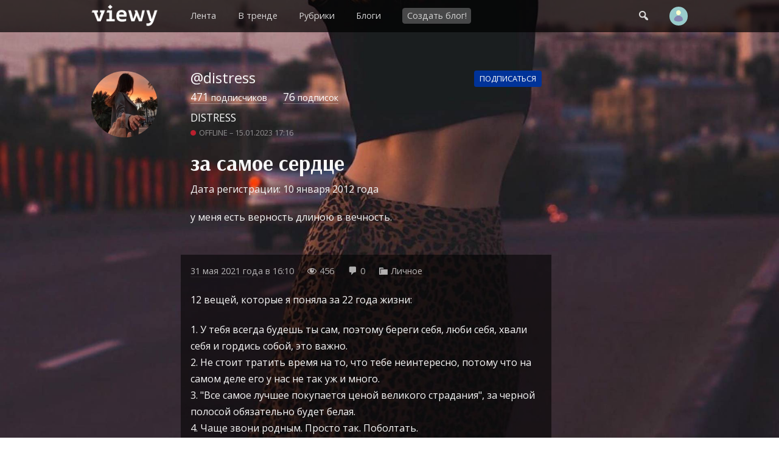

--- FILE ---
content_type: text/html; charset=UTF-8
request_url: https://viewy.ru/distress
body_size: 21570
content:
<!DOCTYPE html>
<html lang="ru" prefix="og: https://ogp.me/ns#">
<head>
<meta content="ru" http-equiv="Content-Language">
<meta content="text/html; charset=utf-8" http-equiv="Content-Type">
<meta content="width=device-width,user-scalable=no" name="viewport">
<meta content="no-cache" http-equiv="pragma">
<meta content="no-cache" http-equiv="Cache-Control">



<title>DISTRESS: за самое сердце - Viewy [стр. 1/207]</title>

<meta property="robots" content="all">
<link rel="icon" type="image/png" href="https://viewy.ru/favicon.ico">
<link rel="apple-touch-icon" type="image/x-icon" href="https://viewy.ru/favicon/favicon-144.png">
<link rel="apple-touch-icon-precomposed" href="https://viewy.ru/favicon/favicon-152.png">
<link rel="icon" type="image/png" href="https://viewy.ru/favicon/favicon-32.png" sizes="32x32">
<link rel="icon" type="image/png" href="https://viewy.ru/favicon/favicon-57.png" sizes="57x57">
<link rel="icon" type="image/png" href="https://viewy.ru/favicon/favicon-76.png" sizes="76x76">
<link rel="icon" type="image/png" href="https://viewy.ru/favicon/favicon-96.png" sizes="96x96">
<link rel="icon" type="image/png" href="https://viewy.ru/favicon/favicon-120.png" sizes="120x120">
<link rel="icon" type="image/png" href="https://viewy.ru/favicon/favicon-128.png" sizes="128x128">
<link rel="icon" type="image/png" href="https://viewy.ru/favicon/favicon-144.png" sizes="144x144">
<link rel="icon" type="image/png" href="https://viewy.ru/favicon/favicon-152.png" sizes="152x152">
<link rel="icon" type="image/png" href="https://viewy.ru/favicon/favicon-180.png" sizes="180x180">
<link rel="icon" type="image/png" href="https://viewy.ru/favicon/favicon-196.png" sizes="196x196">
<link rel="icon" type="image/png" href="https://viewy.ru/favicon/favicon-256.png" sizes="256x256">
<meta property="og:site_name" content="Viewy">
<meta property="og:url" content="https://viewy.ru/distress">
<meta property="ya:ovs:adult" content="false">
<meta property="ya:ovs:allow_embed" content="true">
<script src="https://viewy.ru/core/java/scale.js" type="text/javascript"></script>
<link href="https://viewy.ru/distress" rel="canonical">
<link href="https://viewy.ru/core/style.css" rel="stylesheet" type="text/css">
<link href="https://viewy.ru/core/_dark_cover.css?ver=distress~202601280337" rel="stylesheet" type="text/css" id="user-style">
<link href="https://viewy.ru/core/mobiles.css" rel="stylesheet" type="text/css">
<link href="https://viewy.ru/core/desktop.css" rel="stylesheet" type="text/css">
<link href="https://viewy.ru/sitemap/sitemap.xml" rel="sitemap" type="application/xml">
<!-- Yandex.Metrika counter -->
<script type="text/javascript" >
   (function(m,e,t,r,i,k,a){m[i]=m[i]||function(){(m[i].a=m[i].a||[]).push(arguments)};
   m[i].l=1*new Date();k=e.createElement(t),a=e.getElementsByTagName(t)[0],k.async=1,k.src=r,a.parentNode.insertBefore(k,a)})
   (window, document, "script", "https://mc.yandex.ru/metrika/tag.js", "ym");

   ym(55685047, "init", {
        clickmap:true,
        trackLinks:true,
        accurateTrackBounce:true
   });
</script>
<noscript><div><img src="https://mc.yandex.ru/watch/55685047" style="position:absolute; left:-9999px;" alt="" /></div></noscript>
<!-- /Yandex.Metrika counter -->
<!-- Global site tag (gtag.js) - Google Analytics -->
<script async src="https://www.googletagmanager.com/gtag/js?id=UA-152424751-1"></script>
<script>
  window.dataLayer = window.dataLayer || [];
  function gtag(){dataLayer.push(arguments);}
  gtag('js', new Date());

  gtag('config', 'UA-152424751-1');
</script>
<script src="https://viewy.ru/core/java/page.js" type="text/javascript"></script>

<meta property="title" content="за самое сердце">
<meta property="og:title" content="за самое сердце">
<meta property="twitter:title" content="за самое сердце">
<meta property="og:type" content="profile">
<meta property="profile:username" content="за самое сердце">
<meta property="og:locale" content="ru_RU">
<meta property="og:image" content="https://viewy.ru/data/avatar/102092.jpg">
<meta property="og:image:type" content="image/png">
<meta property="og:image:secure_url" content="https://viewy.ru/data/avatar/102092.jpg">
<meta property="vk:image" content="https://viewy.ru/data/avatar/102092.jpg">

<meta name="description" content="у меня есть верность длиною в вечность.">
<meta property="og:description" content="у меня есть верность длиною в вечность.">
<meta property="twitter:description" content="у меня есть верность длиною в вечность.">

<meta content="блог, личный блог, DISTRESS" name="keywords">
<link rel="alternate" type="application/rss+xml" href="https://viewy.ru/feed/distress">
</head>

<body id="main">

<div id="run" style="display: none"></div>

<div class="tone" id="tone" style="display:none;" onclick="hideblock('tone'); hideblock('search'); hideblock('user-info'); hideblock('piclist-form'); hideblock('cover-form');">
	<div class="help">Чтобы вернуться — просто нажмите в любом месте на затемненном фоне</div>
</div>
<div class="search" id="search" style="display:none;">
	<div class="margin">
		<form id="qform" action="https://viewy.ru/search/" method="get">
			<input id="q" name="q" autofocus="autofocus">
		</form>
	</div>
</div>
<div id="user-info" class="user-info" style="display:none">
	<div class="margin">
		<div class="user-menu">
			<form class="enter" method="post">
				<input class="login" name="login">
				<input class="password" name="password" type="password">
				<input value="run" type="hidden" name="go">
				<input class="run" type="submit" value="Войти">
				<a class="reg" href="https://viewy.ru/register/">Регистрация</a>
				<div class="old"><a href="https://viewy.ru/restore/">Забыли пароль?</a></div>
			</form>
		</div>
	</div>
</div>
<div id="topper" class="top" style="left: 0px; right: 0px; top: 0px">
	<div class="margin">
		<div class="padding">
			<div class="logo"><a href="https://viewy.ru"></a></div>
			<div class="busy" id="menu-tone" style="display: none" onclick="hideblock('menu-tone'); document.getElementById('menu').className = 'menu';"></div>
			<div class="menu" id="menu" style>
			<nav itemscope itemtype="http://schema.org/SiteNavigationElement">
				<ul>
					<li itemprop="name" class="view-mobile"><a itemprop="url" href="https://viewy.ru">Главная</a></li>
					<li itemprop="name" ><a itemprop="url" href="https://viewy.ru/list/">Лента</a></li>
					<li itemprop="name" ><a itemprop="url" href="https://viewy.ru/hot/">В тренде</a></li>
					<li itemprop="name" ><a itemprop="url" href="https://viewy.ru/cat/">Рубрики</a></li>
					<li itemprop="name" ><a itemprop="url" href="https://viewy.ru/blog/">Блоги</a></li>
					<hr class="view-mobile">
					<li itemprop="name" ><a itemprop="url" href="https://viewy.ru/register/"><span class="new">Создать блог!</span></a></li>
					<hr class="view-mobile">
					<li itemprop="name" class="view-mobile"><a itemprop="url" href="https://viewy.ru/support/"><span>Блог проекта</span></a></li>
					<li itemprop="name" class="view-mobile"><a itemprop="url" href="mailto:mail@viewy.ru"><span>Написать нам</span></a></li>

				</ul>
			</nav>
			</div>
			<div class="user">
				<div class="top-icon view-mobile" onclick="showblock('menu-tone'); document.getElementById('menu').className = 'menu-smart';">&#xf349;</div>
				<div class="top-icon" onclick="showblock('tone'); showblock('search'); document.getElementById('q').focus();">&#xf179;</div>
				<div class="user-pic" onclick="showblock('tone'); showblock('user-info');" ></div>
			</div>
		</div>
	</div>
</div>


<div class="content">
	<div class="margin">
		<div class="padding">
			<div class="side-left" id="sl">
				<div class="user-avatar" style="background-image: url('https://viewy.ru/data/avatar/102092.jpg');"></div>
			</div>
			<div class="side-right" id="sr">
			</div>
			<div class="user-avatar-big view-mobile">
				<div class="user-avatar" style="background-image: url('https://viewy.ru/data/avatar/102092.jpg');"></div>
				<div class="user-desc-name">DISTRESS</div>
				<div class="user-desc-follower"><span><a href="https://viewy.ru/followers/distress"><strong>471</strong> подписчиков</a></span> <span><a href="https://viewy.ru/follows/distress"><strong>76</strong> подписок</a></span></div>
			</div>
			<article class="user-desc">
					<div class="user-desc-page">@distress</div>
					<div class="user-desc-subscribe" onclick="showblock('tone'); showblock('user-info');"><span id="follow" class="follow-blank">Подписаться</span></div>

					<div class="user-desc-follower view-desktop"><span><a href="https://viewy.ru/followers/distress"><strong>471</strong> подписчиков</a></span> <span><a href="https://viewy.ru/follows/distress"><strong>76</strong> подписок</a></span></div>
					<div class="user-desc-name view-desktop">DISTRESS</div>
					<div class="view-mobile" style="height: 0.1em; clear: both;"></div>
					<div class="user-desc-active offline">OFFLINE – 15.01.2023 17:16</div>
					<h1>за самое сердце</h1>
					<div>Дата регистрации: 10 января 2012 года</div>
					<p>у меня есть верность длиною в вечность.</p>
					<div class="user-desc-link">
					</div>

			</article>
			<article id="note-69498117">
				<iframe style="display: none" src="https://viewy.ru/core/count/note.php?note=69498117"></iframe>
				<div class="highlight" onclick="href('https://viewy.ru/note/69498117', event, this);">
				<div class="data">
					<span class="view-desktop"><a href="https://viewy.ru/archive/note/2021-05-31">31 мая 2021 года</a> в</span><span class="view-mobile"><a href="https://viewy.ru/archive/note/2021-05-31">31.05.2021</a></span> 16:10					<span class="dash-right view-desktop">&#xf177;</span> <span class="view-desktop">456</span>
					<span class="dash-right view-desktop">&#xf101;</span> <span class="view-desktop">0</span>
					<span class="dash-right">&#xf318;</span> <a href="https://viewy.ru/category/private">Личное</a>
				</div>
				<div class="h1title"><a href="https://viewy.ru/note/69498117"></a></div>
				<p>12 вещей, которые я поняла за 22 года жизни:</p>
<p>1. У тебя всегда будешь ты сам, поэтому береги себя, люби себя, хвали себя и гордись собой, это важно. <br> 2. Не стоит тратить время на то, что тебе неинтересно, потому что на самом деле его у нас не так уж и много. <br> 3. "Все самое лучшее покупается ценой великого страдания", за черной полосой обязательно будет белая. <br> 4. Чаще звони родным. Просто так. Поболтать. <br> 5. Важно быть в моменте и никуда не спешить, вокруг намного больше чего-то прекрасного, чем кажется. <br> 6. Искренние желания всегда исполняются быстрее, чем что-то навязанное. <br> 7. Ты вправе поменять хоть 10 работ за год, если чувствуешь, что это не твое. <br> 8. Всегда будут люди, которые не понимают и не разделяют твои интересы, это нормально, не зацикливайся на них. <br> 9. Не нужно держать обид, научись прощать &#151; это поможет тебе быть счастливее. <br> 10. От проблем бежать бессмысленно, нужно учиться их решать. <br> 11. Сидеть и ждать &#151; не работает, работает &#151; вставать и делать. <br> 12. Без любви ничего не получится. Будь то любовь к человеку, к работе или к увлечению. Без нее нет смысла.</p>
					<div class="post-info">
						<div style="float: left;">
							<button title="Лайк" class="like" onclick="showblock('tone'); showblock('user-info'); event.stopPropagation();">&#xf529;</button>
							<button title="Дизлайк" class="dislike" onclick="showblock('tone'); showblock('user-info'); event.stopPropagation();">&#xf542;</button>
						</div>
						<div style="float: right;">
							<button title="Реблог" class="reblog" onclick="showblock('tone'); showblock('user-info'); event.stopPropagation();">&#xf515;</button>
							<button title="В избранное" class="favorite" onclick="showblock('tone'); showblock('user-info'); event.stopPropagation();">&#xf487;</button>
						</div>
						<div style="clear: both;"></div>
					</div>
				</div>
			</article>
			<article id="note-69496414">
				<iframe style="display: none" src="https://viewy.ru/core/count/note.php?note=69496414"></iframe>
				<div class="highlight" onclick="href('https://viewy.ru/note/69496414', event, this);">
				<div class="data">
					<span class="view-desktop"><a href="https://viewy.ru/archive/note/2021-04-01">01 апреля 2021 года</a> в</span><span class="view-mobile"><a href="https://viewy.ru/archive/note/2021-04-01">01.04.2021</a></span> 17:54					<span class="dash-right view-desktop">&#xf177;</span> <span class="view-desktop">450</span>
					<span class="dash-right view-desktop">&#xf101;</span> <span class="view-desktop">0</span>
					<span class="dash-right">&#xf318;</span> <a href="https://viewy.ru/category/private">Личное</a>
				</div>
				<div class="h1title"><a href="https://viewy.ru/note/69496414"></a></div>
				<p>Я уже почти месяц хожу в зал и занимаюсь, для меня это очень большое достижение! Я всегда считала, что спорт &#151; это не мое и мне проще просто перестать есть, чем начать заниматься. Но за счет того, что мое окружение немного изменилось, изменились и мои убеждения. Я очень рада, что сейчас меня окружают люди, которые мотивируют что-то делать, с которым действительно легко и просто. Мне этого очень не хватало. Да и просто по себе стала замечать какие-то внутренние изменения. Стала чаще говорить то, что думаю, писать то, что думаю (иногда конечно с трясущимися руками, но главное &#151; я начала!). Я слеплю из себя лучшую версию, чего бы мне это не стоило, потому что такое начало мне уже очень нравится. Чувствую себя свободнее, увереннее, красивее.</p>
<p>У мужа наконец решились все вопросы с работой, у меня пока в подвешенном состоянии, но без дела не сижу, минимальный заработок есть. Очень радует то, что у меня удаленка и я параллельно прохожу все возможные марафоны по интересующим меня направлениям. На этой неделе занялась поиском стажировки, так как думаю, что именно при таком раскладе есть возможность получить наглядный пример "как надо делать", согласна даже на бесплатной основе. Осталось самое "простое" &#151; найти. Скорее всего апрель на это и потрачу. Если долго мучится &#151; что-нибудь получится.</p>
<p>Собираюсь с силами, чтобы все-таки скататься домой на какие-нибудь выходные. В последний наш приезд у нас были очень семейные и домашние выходные, я ни с кем не виделась, поэтому в этот раз придется, нооо&#8230;Желания нет от слова совсем. Слишком много всего нужно будет объяснять и рассказывать людям, которые вряд ли смогут меня понять. Не хочу растрачивать внутренние ресурсы на такие встречи. Я проделала очень большую работу над собой за последние два месяца, но, к сожалению, не все способны принимать нас любыми/новыми.</p>
<p>Получился большой пост. Вот, что значит редко писать что-либо.</p>
					<div class="post-info">
						<div style="float: left;">
							<button title="Лайк" class="like" onclick="showblock('tone'); showblock('user-info'); event.stopPropagation();">&#xf529;</button>
							<button title="Дизлайк" class="dislike" onclick="showblock('tone'); showblock('user-info'); event.stopPropagation();">&#xf542;</button>
						</div>
						<div style="float: right;">
							<button title="Реблог" class="reblog" onclick="showblock('tone'); showblock('user-info'); event.stopPropagation();">&#xf515;</button>
							<button title="В избранное" class="favorite" onclick="showblock('tone'); showblock('user-info'); event.stopPropagation();">&#xf487;</button>
						</div>
						<div style="clear: both;"></div>
					</div>
				</div>
			</article>
			<article id="note-69493461">
				<iframe style="display: none" src="https://viewy.ru/core/count/note.php?note=69493461"></iframe>
				<div class="highlight" onclick="href('https://viewy.ru/note/69493461', event, this);">
				<div class="data">
					<span class="view-desktop"><a href="https://viewy.ru/archive/note/2021-01-01">01 января 2021 года</a> в</span><span class="view-mobile"><a href="https://viewy.ru/archive/note/2021-01-01">01.01.2021</a></span> 16:02					<span class="dash-right view-desktop">&#xf177;</span> <span class="view-desktop">522</span>
					<span class="dash-right view-desktop">&#xf101;</span> <span class="view-desktop">0</span>
					<span class="dash-right">&#xf318;</span> <a href="https://viewy.ru/category/private">Личное</a>
				</div>
				<div class="h1title"><a href="https://viewy.ru/note/69493461"></a></div>
				<p>Немного с опозданием врываюсь сюда, чтобы написать про планы и мечты на 2021. Но сначала немного про уже ушедший год. <br> Было сложно. Сначала построение новых отношений внутри нашей пары, потом корона, карантин, ситуация в стране, проблемы с работой, кое-какие косяки по здоровью, мои загоны по поводу окружения и новое восприятие многих вещей в целом. Но хорошо, что мы все это проходили вместе и даже стали семьей, в такой непростой год. Очень надеюсь, что дальше &#151; только лучше, а 2020 был действительно каким-то неудачным дублем. <br> <br> Что касается нового года? Что ж, хочу наконец перестать бояться. Оказывается, уже очень долгое время я завишу от людей и отчаянно пытаюсь не выделяться, не говорить лишнего, не писать лишнего, не начинать делать что-то такое, что может вызвать какое-то недоумение у других. Честно? Надоело. Пора бы уже понять, что действительно близкие люди меня поймут и поддержат, что бы я не делала. Да, мне больно осознавать, что девочки, с которыми мы уже 10 лет дружим на данный момент остаются позади меня. Я не вижу в них поддержки и понимания, не вижу в них искренней радости или наоборот, сопереживания. И наверное, чистый лист пора начинать писать без такой зацикленности на этом, хочу перестать себя винить за то, что иногда мне уже не хочется чем-то делиться с ними. Я не прекращаю их любить, просто хочу перестать быть зависимой от них и найти побольше единомышленников. <br> Хочу наконец сдвинуться с места и пытаться шагать в направлении фриланса. Пора прекращать смотреть, читать и пускать слюни на все эти идеи и начинать что-то делать, чему-то учиться(опять же, не слушая все эти "прекрати заниматься ерундой, ну и че ты там делать будешь такого, ну и зачем и ляляля"). С моим количеством заметок в телефоне, я, честно говоря, сама не понимаю, почему я еще не продаю тексты, например? Почему не пробую писать на заказ? Почему меня до сих пор нет ни на одной бирже копирайтеров? Какого знака или чуда я жду? <br> Ну и, конечно же, аспект отношений и семьи. Хочу поддерживать такую же гармонию и любовь. Почаще делать маленькие сюрпризы, выбираться куда-нибудь с друзьями. Хочу как-нибудь устроить нам спа-день. А еще, создать вместе маленькую дощечку наших желаний. Было бы здорово скататься этим летом куда-нибудь отдохнуть, так как в ушедшем году все было нерадужно в этом плане. Очень верю в силу мысли! Все визуализирую, сохраняю картиночки в пинтересте)) <br> <br> Что ж, поздравляю Вас всех с Новым 2021 годом! Пусть он будет лучше, ярче и добрее. Любите и будьте любимы.</p>
					<p class="tags">

					<a href="https://viewy.ru/tag/личное"><span>#личное</span></a>
	
					</p>
					<div class="post-info">
						<div style="float: left;">
							<button title="Лайк" class="like" onclick="showblock('tone'); showblock('user-info'); event.stopPropagation();">&#xf529;</button>
							<button title="Дизлайк" class="dislike" onclick="showblock('tone'); showblock('user-info'); event.stopPropagation();">&#xf542;</button>
						</div>
						<div style="float: right;">
							<button title="Реблог" class="reblog" onclick="showblock('tone'); showblock('user-info'); event.stopPropagation();">&#xf515;</button>
							<button title="В избранное" class="favorite" onclick="showblock('tone'); showblock('user-info'); event.stopPropagation();">&#xf487;</button>
						</div>
						<div style="clear: both;"></div>
					</div>
				</div>
			</article>
			<article id="note-69493153">
				<iframe style="display: none" src="https://viewy.ru/core/count/note.php?note=69493153"></iframe>
				<div class="highlight" onclick="href('https://viewy.ru/note/69493153', event, this);">
				<div class="data">
					<span class="view-desktop"><a href="https://viewy.ru/archive/note/2020-12-15">15 декабря 2020 года</a> в</span><span class="view-mobile"><a href="https://viewy.ru/archive/note/2020-12-15">15.12.2020</a></span> 00:24					<span class="dash-right view-desktop">&#xf177;</span> <span class="view-desktop">536</span>
					<span class="dash-right view-desktop">&#xf101;</span> <span class="view-desktop">0</span>
					<span class="dash-right">&#xf318;</span> <a href="https://viewy.ru/category/private">Личное</a>
				</div>
				<div class="h1title"><a href="https://viewy.ru/note/69493153"></a></div>
				<p>Пять лет назад я мечтала уехать из дома, как можно быстрее. Думаю, многим знакомо это чувство усталости от дома, одних и тех же улиц, людей. Кажется, что где-то там мир совсем другой: яркий, полон событий и новых эмоций. Возможно, первые полгода на новом месте так и есть, но потом, спойлер, все тоже самое. Следующие четыре с половиной года я отчаянно металась между домом и новой жизнью. Более того, метаюсь до сих пор. Почти все близкие подруги после учёбы вернулись домой и чувствуют себя прекрасно, даже думать забыли про столицу или другие города. А мы с мужем все еще не можем найти сил, чтобы вернуться, хоть и где-то в глубине души прекрасно знаем, что рано или поздно это произойдёт.</p>
<p>Взрослая жизнь наступила слишком внезапно. Все разговоры теперь про то, как бы это купить или построить квартиру, где лучше работать, как заработать денег. На выходных встретилась с подругами и вообще полвечера разговаривали про детей. А казалось бы совсем недавно думали о том, как бы это поступить и в общагу попасть. Жесть. С одной стороны интересно это все, что-то реально новое, а с другой &#151; полное ощущение того, что ты ко всему этому еще вообще не готов, и можно мне, пожалуйста, обратно в школу.</p>
					<p class="tags">

					<a href="https://viewy.ru/tag/личное"><span>#личное</span></a>
	
					</p>
					<div class="post-info">
						<div style="float: left;">
							<button title="Лайк" class="like" onclick="showblock('tone'); showblock('user-info'); event.stopPropagation();">&#xf529;</button>
							<button title="Дизлайк" class="dislike" onclick="showblock('tone'); showblock('user-info'); event.stopPropagation();">&#xf542;</button>
						</div>
						<div style="float: right;">
							<button title="Реблог" class="reblog" onclick="showblock('tone'); showblock('user-info'); event.stopPropagation();">&#xf515;</button>
							<button title="В избранное" class="favorite" onclick="showblock('tone'); showblock('user-info'); event.stopPropagation();">&#xf487;</button>
						</div>
						<div style="clear: both;"></div>
					</div>
				</div>
			</article>
			<article id="note-69492614">
				<iframe style="display: none" src="https://viewy.ru/core/count/note.php?note=69492614"></iframe>
				<div class="highlight" onclick="href('https://viewy.ru/note/69492614', event, this);">
				<div class="data">
					<span class="view-desktop"><a href="https://viewy.ru/archive/note/2020-11-24">24 ноября 2020 года</a> в</span><span class="view-mobile"><a href="https://viewy.ru/archive/note/2020-11-24">24.11.2020</a></span> 02:03					<span class="dash-right view-desktop">&#xf177;</span> <span class="view-desktop">532</span>
					<span class="dash-right view-desktop">&#xf101;</span> <span class="view-desktop">0</span>
					<span class="dash-right">&#xf318;</span> <a href="https://viewy.ru/category/private">Личное</a>
				</div>
				<div class="h1title"><a href="https://viewy.ru/note/69492614"></a></div>
				<p>Самый популярный вопрос после того, как мы сошлись: "как это, как можно снова верить такому человеку?". Для меня было так: прощение=вера. Если я простила человека, значит, соответственно, я ему верю. Просто верю. Не ищу подвоха, не провоцирую, не зарождаю в голове сомнения. Я достаточно этим всем наигралась. До расставания его телефон был моей манией, я выискивала любую удобную возможность чтобы заглянуть туда хоть одним глазком. Взгляды на девушек, новая особа женского пола в подписках, упоминания про бывших &#151; все, недовольное лицо, какие-то "прозрачные" претензии, а по итогу "все, ничего, забей!". Любая его поездка к друзьям сопровождалась моими слезами и этим жалким "со мной тебе сложно пойти погулять, зато ехать к ним проще простого". Честно, я до сих пор в шоке, как он меня вывозил тогда. Да, я не закатывала скандалы, я никогда не орала, не била посуду, но, кажется, я делала кое-что похуже &#151; постоянно все замалчивала, боясь последствий горькой правды и реальности. Конечно, он был не лучше. Телефон тогда почти всегда был под запретом, на мои вопросы о новые девушках в инсте "ой, Лиз, не начинай", уехать из дома, чтобы избежать моего кривого лица &#151; все это доверия мне не внушало. <br> Сейчас все не так, разумеется. Я ни разу не гуляла на просторах его инстаграма в поисках "новой жертвы", его телефон сейчас в свободном доступе, но мне там нечего смотреть и теперь я в этом уверенна абсолютно. Красивых девчонок и их фигуры мы спокойно обсуждаем вместе вслух, больше это никого не напрягает. Почему? Потому что он каждый день говорит мне, что я для него самая красивая и любимая. Я не пилю его по пустякам, спокойно даю ему время отдохнуть без меня, скататься к друзьям, попить пивка и все это без моих истерик и постоянных звонков "ну что ты там, ты скоро, когда тебя ждать". Удивительно, но мой мужчина возвращается домой счастливым и еще полночи признается мне в любви. Все это &#151; наша общая заслуга. Я все еще работаю над своими тараканами, я все еще учусь быть чуточку мудрее. Он продолжает меня слышать и делать все, ради нашего мирного и гармоничного союза.</p>
<p>Местами мне сложно иметь за плечами такую "историю любви", просто потому что мало кто может понять нас до конца. Но потом я вспоминаю о том, что ничего для Нас не имеет такого значения, как Наша любовь. Хотя бы потому, что она далась Нам именно таким путём.</p>
					<p class="tags">

					<a href="https://viewy.ru/tag/личное"><span>#личное</span></a>
	
					</p>
					<div class="post-info">
						<div style="float: left;">
							<button title="Лайк" class="like" onclick="showblock('tone'); showblock('user-info'); event.stopPropagation();">&#xf529;</button>
							<button title="Дизлайк" class="dislike" onclick="showblock('tone'); showblock('user-info'); event.stopPropagation();">&#xf542;</button>
						</div>
						<div style="float: right;">
							<button title="Реблог" class="reblog" onclick="showblock('tone'); showblock('user-info'); event.stopPropagation();">&#xf515;</button>
							<button title="В избранное" class="favorite" onclick="showblock('tone'); showblock('user-info'); event.stopPropagation();">&#xf487;</button>
						</div>
						<div style="clear: both;"></div>
					</div>
				</div>
			</article>
			<article id="note-69492465">
				<iframe style="display: none" src="https://viewy.ru/core/count/note.php?note=69492465"></iframe>
				<div class="highlight" onclick="href('https://viewy.ru/note/69492465', event, this);">
				<div class="data">
					<span class="view-desktop"><a href="https://viewy.ru/archive/note/2020-11-18">18 ноября 2020 года</a> в</span><span class="view-mobile"><a href="https://viewy.ru/archive/note/2020-11-18">18.11.2020</a></span> 21:50					<span class="dash-right view-desktop">&#xf177;</span> <span class="view-desktop">554</span>
					<span class="dash-right view-desktop">&#xf101;</span> <span class="view-desktop">0</span>
					<span class="dash-right">&#xf318;</span> <a href="https://viewy.ru/category/private">Личное</a>
				</div>
				<div class="h1title"><a href="https://viewy.ru/note/69492465"></a></div>
				<p>Сегодня, кстати, 4 месяца со дня свадьбы. Это так мало в масштабах Вселенной, но так много для меня. Верю ли я в "навсегда"? Безгранично и наивно верю. Верю, несмотря на количество разводов и статистику. Верю, несмотря на осознание того, что самое сложное, скорее всего, впереди. Как можно выйти замуж за любимого человека без веры в Вас? Я этого не понимаю. Ради галочки? Ради того, чтобы маму с папой успокоить? Ради того, чтобы кто-то взял за тебя ответственность? Может поэтому глядя на статистику хочется плакать. Люди разучились просто любить и верить, разучились разговаривать (а лучше даже просто болтать), разучились слушать друг друга и стараться не ради себя, а друг для друга. Все эти заголовки успешных блогеров о том, что нужно быть самостоятельным и независимым &#151; это, безусловно, здорово. Только вот "в семье" нужно еще уметь уступать, быть слабым, просить помощи и помогать самому.</p>
<p>Я люблю сильнее, чем вчера, но чуть меньше, чем буду любить завтра. И пусть так будет в с е г д а.</p>
					<p class="tags">

					<a href="https://viewy.ru/tag/личное"><span>#личное</span></a>
	
					</p>
					<div class="post-info">
						<div style="float: left;">
							<button title="Лайк" class="like" onclick="showblock('tone'); showblock('user-info'); event.stopPropagation();">&#xf529;</button>
							<button title="Дизлайк" class="dislike" onclick="showblock('tone'); showblock('user-info'); event.stopPropagation();">&#xf542;</button>
						</div>
						<div style="float: right;">
							<button title="Реблог" class="reblog" onclick="showblock('tone'); showblock('user-info'); event.stopPropagation();">&#xf515;</button>
							<button title="В избранное" class="favorite" onclick="showblock('tone'); showblock('user-info'); event.stopPropagation();">&#xf487;</button>
						</div>
						<div style="clear: both;"></div>
					</div>
				</div>
			</article>
			<article id="note-69492168">
				<iframe style="display: none" src="https://viewy.ru/core/count/note.php?note=69492168"></iframe>
				<div class="highlight" onclick="href('https://viewy.ru/note/69492168', event, this);">
				<div class="data">
					<span class="view-desktop"><a href="https://viewy.ru/archive/note/2020-11-09">09 ноября 2020 года</a> в</span><span class="view-mobile"><a href="https://viewy.ru/archive/note/2020-11-09">09.11.2020</a></span> 16:49					<span class="dash-right view-desktop">&#xf177;</span> <span class="view-desktop">559</span>
					<span class="dash-right view-desktop">&#xf101;</span> <span class="view-desktop">0</span>
					<span class="dash-right">&#xf318;</span> <a href="https://viewy.ru/category/private">Личное</a>
				</div>
				<div class="h1title"><a href="https://viewy.ru/note/69492168"></a></div>
				<p>Если вы думаете, что все было вот так быстро и понятно, то, увы, нет. Следующие два месяца мы пытались во всем разобраться и понять нужно ли нам вообще все это. У него за спиной ошибка, после которой единицы живут долго и счастливо. У меня &#151; куча всего, о чем лучше вообще не упоминать в разговоре с человеком, у которого к тебе есть чувства. Я тоже не святая, увы и ах. Меня тоже нужно было за многое простить. Хоть я и пыталась до конца отстоять позицию "ну я же была свободная, мне было можно". Я вылила очень много слёз за время наших разговоров. Мы орали, плакали, хлопали дверьми, потом снова садились за стол и говорили часами. О больном. О прошлом. О плохом и хорошем. О том, как бы нам хотелось, чтобы все было. И о том, как все может быть. Иногда мне казалось, что мы просто тратим время впустую и ничего не выйдет. Один раз я осмелилась и сказала это вслух &#151; столько боли и обиды в его глазах я еще никогда не видела. И я понимала, я видела, что он изо всех сил старается. Я видела кучу сдвигов в лучшую сторону в его поведении. Это все давало мне надежду. <br> <br> Постепенно большая часть вещей становилась на свои места. Мы влюблялись заново. С каждым днём все больше и больше узнавая друг друга с новых сторон. Такого тепла и трепета я не могу вспомнить даже в начале наших отношений. Все было более обдуманно. Честно и искренне. Конечно, больше всего сил ушло на восстановление доверия. Но в конце концов, у нас и это получилось. Получилось все так, как мы и хотели. <br> Спустя полгода после его возвращения, он сделал мне предложение. Сегодня мы уже муж и жена. И честно, я уверенна в том, что все было не зря, все то, что мы прошли было нам необходимо. <br> <br> Я не знаю, что можно посоветовать людям, которые сталкиваются с подобными ситуациями. Я не хочу никого агитировать прощать мужчине "другую женщину" и наоборот. Это будет неправильно, ведь никто, кроме Вас самих не знает всех деталей и подробностей. У каждого свои критерии к обидчикам и свои заморочки. Единственное, о чем я всегда упоминаю, если у меня спрашивают совет по поводу "вернуться или не вернуться" &#151; это никогда не нужно пытаться <i>вернуть.</i> Вы либо берёте чистый лист и начинаете все сначала, либо даже не нужно пробовать что-либо слепить. Если вы что-то и вернёте, то, увы, очень скоро это рухнет, возможно, по тем же причинам, что и до этого. Мы вошли в отношения новыми людьми, без каких-либо привязок к прошлому опыту и самое главное &#151; без обид друг на друга! За все это время мы ни разу друга друга ни в чем не упрекнули, не припомнили "вот ту/вон того/". Зато мы стали еще больше любить, ценить и уважать друг друга. И вот как раз-таки этого я и хочу пожелать всем. Ни за что и ни при каких обстоятельствах не нужно терять веру в людей и в любовь! Это действительно удивительное чувство, которое прощает и забывает многое.</p>
					<p class="tags">

					<a href="https://viewy.ru/tag/личное"><span>#личное</span></a>
					<a href="https://viewy.ru/tag/мояистория"><span>#мояистория</span></a>
	
					</p>
					<div class="post-info">
						<div style="float: left;">
							<button title="Лайк" class="like" onclick="showblock('tone'); showblock('user-info'); event.stopPropagation();">&#xf529;</button>
							<button title="Дизлайк" class="dislike" onclick="showblock('tone'); showblock('user-info'); event.stopPropagation();">&#xf542;</button>
						</div>
						<div style="float: right;">
							<button title="Реблог" class="reblog" onclick="showblock('tone'); showblock('user-info'); event.stopPropagation();">&#xf515;</button>
							<button title="В избранное" class="favorite" onclick="showblock('tone'); showblock('user-info'); event.stopPropagation();">&#xf487;</button>
						</div>
						<div style="clear: both;"></div>
					</div>
				</div>
			</article>
			<article id="note-69492161">
				<iframe style="display: none" src="https://viewy.ru/core/count/note.php?note=69492161"></iframe>
				<div class="highlight" onclick="href('https://viewy.ru/note/69492161', event, this);">
				<div class="data">
					<span class="view-desktop"><a href="https://viewy.ru/archive/note/2020-11-09">09 ноября 2020 года</a> в</span><span class="view-mobile"><a href="https://viewy.ru/archive/note/2020-11-09">09.11.2020</a></span> 15:44					<span class="dash-right view-desktop">&#xf177;</span> <span class="view-desktop">552</span>
					<span class="dash-right view-desktop">&#xf101;</span> <span class="view-desktop">0</span>
					<span class="dash-right">&#xf318;</span> <a href="https://viewy.ru/category/private">Личное</a>
				</div>
				<div class="h1title"><a href="https://viewy.ru/note/69492161">чтобы понять ошибку, нужно ее совершить.</a></div>
				<p>Я слышала, как они смеются за стеной. Сидела и слушала каждое его предложение, пыталась понять, почему он приехал и что случилось, но они не говорили об этом. Руки по-прежнему тряслись. Я боялась выйти, на секундочку, ИЗ СВОЕЙ комнаты даже на кухню или в туалет. На секунду мне захотелось просто свалить и переночевать у подруги, но потом поняла, как это все будет выглядеть и постаралась успокоиться. Ребята вышли в магазин, а я быстро заварила себе чай, включила отвлекающие видео и расслабилась, типо "ну, подумаешь, бывший приехал пожить, я ж его знаю, чего мне переживать и волноваться". Звучит не очень убедительно, но я вроде взяла себя в руки. На минут 20. Пока в мою дверь не постучались. "Заходи". В дверях он, с улыбкой на лице, горечью в глазах. Только теперь это мой человек, не тот, который уходил, а вот именно мой. Тот, которого я знала все время, которого считала родным и любимым. "Не составишь нам компанию? Мы решили немного выпить, посидела бы с нами, как в старые добрые". Я улыбнулась и сказала, что не хочу мешать их посиделкам, ведь они давно не виделись и им есть о чем поговорить. "Жаль, ну, если надумаешь, все равно заходи". Фух, выдохнула. Вроде даже неплохо держалась. Но все равно через полчаса меня накрыло и я пошла смывать свои слёзы под душем. Почему я плакала? На тот момент я настолько ему не доверяла, что мне казалось все это для того, чтобы снова причинить мне боль. Я же не знала, что у него там случилось, думала поругались может, вот и прибежал немного потешить своё самолюбие. Я бы этого не позволила конечно, актёрское мастерство уже было прокачено, но все же.</p>
<p>В час ночи он снова зашёл ко мне. На этот раз попросил посидеть с ним на кухне, попить чая. Выпил и посмелел. Я согласилась. Первые минут 40 мы действительно просто болтали о чем-то типо работы, дел, друзей и тд. Слово за слово и начался ад. Разговор, который я очень много раз прокручивала у себя в голове, который ни раз мне снился, о котором поется во всех грустных песнях про любовь. Разбор полётов, так сказать.</p>
<p>Давай о нас. О нас? О каких нас? О тех, которых т своими руками уничтожил 4 месяца назад? О тех, которые не смогли? О тех, в которых один остался подыхать, а второй ушёл играть в счастливую жизнь? Я не хочу об этом больше говорить и прошу тебя, если ты приехал сюда действительно просто пожить, то давай ты постараешься это сделать максимально отдалённо от меня. Не нужно вот этих посиделок, разговоров, сожалений. А если я приехал сюда за тобой? А если ты приехал за мной, то лучше найди себе другое место жительства, потому что здесь ты лишь потратишь время&#8230; И чертовы предательские слёзы просто хлынули из моих и его глаз. Он взял меня за руку и следующие часа 4 не отпускал. Говорил, говорил, говорил. Клялся, признавался во всех своих ошибках, рассказывал, как последний месяц не мог спокойно спать (внимание), потому что мучали постоянные сны со мной. Я молчала и плакала. При всем моём желании я никогда не найду слов, чтобы описать ту ночь и ту адскую боль, которую я тогда испытала. Боль от дикого непонимания, что делать. Боль от того, что ему больно. Боль от своей же необъяснимой любви к нему. Боль от осознания, сколько всего нам нужно будет еще пройти и прожить, если мы все же решим попытаться снова.</p>
<p>На часах было около 7 утра. Я закончила плакать и пошла пытаться немного поспать, он начал собираться на работу. Зашёл попрощаться. "Я не имею права ни на чём настаивать и не хочу тебя торопить, просто знай, что я понял ошибку только когда её совершил..И ещё то, что я тебя люблю. До вечера".</p>
					<div class="post-info">
						<div style="float: left;">
							<button title="Лайк" class="like" onclick="showblock('tone'); showblock('user-info'); event.stopPropagation();">&#xf529;</button>
							<button title="Дизлайк" class="dislike" onclick="showblock('tone'); showblock('user-info'); event.stopPropagation();">&#xf542;</button>
						</div>
						<div style="float: right;">
							<button title="Реблог" class="reblog" onclick="showblock('tone'); showblock('user-info'); event.stopPropagation();">&#xf515;</button>
							<button title="В избранное" class="favorite" onclick="showblock('tone'); showblock('user-info'); event.stopPropagation();">&#xf487;</button>
						</div>
						<div style="clear: both;"></div>
					</div>
				</div>
			</article>
			<article id="note-69491683">
				<iframe style="display: none" src="https://viewy.ru/core/count/note.php?note=69491683"></iframe>
				<div class="highlight" onclick="href('https://viewy.ru/note/69491683', event, this);">
				<div class="data">
					<span class="view-desktop"><a href="https://viewy.ru/archive/note/2020-10-18">18 октября 2020 года</a> в</span><span class="view-mobile"><a href="https://viewy.ru/archive/note/2020-10-18">18.10.2020</a></span> 23:18					<span class="dash-right view-desktop">&#xf177;</span> <span class="view-desktop">586</span>
					<span class="dash-right view-desktop">&#xf101;</span> <span class="view-desktop">0</span>
					<span class="dash-right">&#xf318;</span> <a href="https://viewy.ru/category/private">Личное</a>
				</div>
				<div class="h1title"><a href="https://viewy.ru/note/69491683">Мужчины всегда&#8230;?</a></div>
				<p>Все шло отлично. До момента, пока мне не начали сниться сны. Постоянные и реалистичные, и все с ним(запомните этот факт). В отпуске вижусь с его сестрой и родителями, очень мило болтаем, как будто ничего и не было, как будто я все еще часть их семьи. Знакомые начали все чаще упоминать его в разговорах, рассказывали, что интересовался моими делами и вообще, как я там. Меня это, если честно, дико выводило из себя, но я продолжала делать вид, будто это все не мои заботы. Почему меня это бесило? Потому что у нас был уговор, ну точнее это была моя просьба &#151; если вдруг, случится что-то, что породит в его голове мысли обо мне, то я бы хотела узнать это сразу же лично от него. Я считала, что мы достаточно близкие люди, чтобы быть друг с другом честными, несмотря ни на что. Он, видимо, считал по-другому.</p>
<p>В тот день, 22 ноября, я стояла в одном шаге от сообщения "можем попробовать" одному молодому человеку. К тому времени мне казалось, что я уже созрела, а на все свои сны и загоны я осознанно закрывала глаза, спихивая все на череду каких-то случайных случайностей. На часах было около 7 часов вечера, я дорабатывала день и собиралась домой. Сообщение вк, я читаю и застываю с каменным лицом. В голове только "ЧТО????" Я вышла с работы и просидела на остановке минут 40 в полнейшей растерянности. Сообщение было от него, конечно же. С просьбой пожить у его друга, который остался жить со мной в квартире, в соседней комнате. То есть, вернуться в "нашу" квартиру, так как у него "кое-какие проблемы и нужно где-то пожить". Меня трясло и я понятия не имела, что делать, но знала &#151; он сейчас ждёт моего ответа, а я туплю и этим показываю свою панику. Я боялась соглашаться, но и отказать не могла. В голове крутилось то, как я шепчу ему на ухо, что всегда буду рядом и он всегда может ко мне обратиться. Сердце в этот момент сжимается от предстоящей боли от нашей встречи. Я разрываюсь на тысячу мелких частей и каждая из них в чем-то сомневается. Вдох, выдох, "договаривайся с другом, если он не против &#151; живи", отправить.</p>
<p>Я приехала домой, уткнулась в подушку и пыталась хоть как-то настроиться на то, что будет происходить в ближайшее время. Телефон разрывался от сообщений того парня, который ждал моего ответа, а моя голова разрывалась от боли.</p>
<p>Почти 4 месяца прошло, Господи!! Ни сообщения, ни звонка, ни одного банального "как ты?", ничего, а ведь человек называл меня самой близкой и родной. Все мои тактики в один миг летели к черту. Я злилась, волновалась, тревожилась, радовалась, где-то надеялась на что-то волшебное, на какое-то чудо, которое вернёт меня обратно и сотрёт мне память.</p>
<p>Звонок в дверь. Щелчок. На всю квартиру раздается его голос. Моё сердце в пятки. Мужчины всегда возвращаются?</p>
					<p class="tags">

					<a href="https://viewy.ru/tag/личное"><span>#личное</span></a>
					<a href="https://viewy.ru/tag/мояистория"><span>#мояистория</span></a>
					<a href="https://viewy.ru/tag/отношения"><span>#отношения</span></a>
	
					</p>
					<div class="post-info">
						<div style="float: left;">
							<button title="Лайк" class="like" onclick="showblock('tone'); showblock('user-info'); event.stopPropagation();">&#xf529;</button>
							<button title="Дизлайк" class="dislike" onclick="showblock('tone'); showblock('user-info'); event.stopPropagation();">&#xf542;</button>
						</div>
						<div style="float: right;">
							<button title="Реблог" class="reblog" onclick="showblock('tone'); showblock('user-info'); event.stopPropagation();">&#xf515;</button>
							<button title="В избранное" class="favorite" onclick="showblock('tone'); showblock('user-info'); event.stopPropagation();">&#xf487;</button>
						</div>
						<div style="clear: both;"></div>
					</div>
				</div>
			</article>
			<article id="note-69491393">
				<iframe style="display: none" src="https://viewy.ru/core/count/note.php?note=69491393"></iframe>
				<div class="highlight" onclick="href('https://viewy.ru/note/69491393', event, this);">
				<div class="data">
					<span class="view-desktop"><a href="https://viewy.ru/archive/note/2020-10-08">08 октября 2020 года</a> в</span><span class="view-mobile"><a href="https://viewy.ru/archive/note/2020-10-08">08.10.2020</a></span> 19:48					<span class="dash-right view-desktop">&#xf177;</span> <span class="view-desktop">601</span>
					<span class="dash-right view-desktop">&#xf101;</span> <span class="view-desktop">0</span>
					<span class="dash-right">&#xf318;</span> <a href="https://viewy.ru/category/private">Личное</a>
				</div>
				<div class="h1title"><a href="https://viewy.ru/note/69491393">ч.2.Отпущение</a></div>
				<p>"За угол и вниз по стенке" &#151; это я в прямом смысле. Я вышла из квартиры, отошла за дом и спустилась вниз по стене, всхлипывая на весь двор. Адская боль и полное опустошение. Я на полном серьёзе понятия не имела, как жить дальше и что делать. Человек, который считал меня своей семьей просто взял и исчез? Серьёзно? Я не сплю? Единственное, что я знала &#151; это то, что никогда не позволю себе упасть на дно. Для меня самое страшное, что может быть &#151; оказаться в минусе после расставания. "Делай, что хочешь и живи, как хочешь, но ни один человек не должен смотреть на тебя с жалостью и упоминать про то, что после отношений тебе плохо" &#151; крутилось у меня в голове вместе с попытками заглушить боль. Я вытерла слёзы и поехала к подруге. Рассказала все ей без единой слезинки, добавив в конце "значит так нужно, я не потеряла ничего, кроме своего времени, переживу".</p>
<p>И я пережила. У Риты Дакоты есть трек, в котором есть фраза "боль проживать &#151; это тоже искусство", так вот я прожила эту боль. Я дала себе три недели на это. Я ушла от соц.сетей, забила свои дни работой и встречами с людьми, с которыми давно хотела встретиться, но никак не доходили руки. Я удалила все грустные песни с телефона, все фотографии, я запретила себе заходить к нему на страницы, проверять, где он и как он. Самовнушение очень хорошая вещь, если вы не знали. Я на самом деле внушила себе абсолютное безразличие к этой ситуации. Я ни с кем это не обсуждала, никому не говорила подробностей, зато в своей голове я прогоняла это каждый день под видео и вебинары всевозможных психологов. Я копалась в себе не потому что искала, в чем я виновата, а потому что мне нужно было начать все сначала, но без этой боли. А чтобы избавиться от боли &#151; нужно её проработать по всем фронтам. Через полтора месяца пришло прощение, а за прощением и отпущение. Как бы ужасно не звучало, но я простила и отпустила. Мы не общались. Я ничего про него не знала. Иногда в ленте попадались новые фотографии, я ставила лайк и шла дальше. Ко мне пришел покой. Вместе с покоем в жизнь приходили новые люди, места и занятия. Я много отдыхала, веселилась, пила, танцевала и флиртовала. Почти с каждым. И почти каждый на это вёлся. Забавно. Сейчас я вспоминаю это и вижу явные признаки живого отчаянья, а тогда мне это казалось настоящим счастьем.</p>
<p>Были ли у меня отношения? Нет, где-то глубоко внутри я понимала, что сердце все еще с ним, поэтому причинять кому-то боль ради своего успокоения я не хотела. Были встречи, много, разные. Были ночи. Я поступала плохо, но мне было хорошо. А на тот момент я у себя была в приоритете.</p>
					<p class="tags">

					<a href="https://viewy.ru/tag/личное"><span>#личное</span></a>
					<a href="https://viewy.ru/tag/мояистория"><span>#мояистория</span></a>
					<a href="https://viewy.ru/tag/отношения"><span>#отношения</span></a>
	
					</p>
					<div class="post-info">
						<div style="float: left;">
							<button title="Лайк" class="like" onclick="showblock('tone'); showblock('user-info'); event.stopPropagation();">&#xf529;</button>
							<button title="Дизлайк" class="dislike" onclick="showblock('tone'); showblock('user-info'); event.stopPropagation();">&#xf542;</button>
						</div>
						<div style="float: right;">
							<button title="Реблог" class="reblog" onclick="showblock('tone'); showblock('user-info'); event.stopPropagation();">&#xf515;</button>
							<button title="В избранное" class="favorite" onclick="showblock('tone'); showblock('user-info'); event.stopPropagation();">&#xf487;</button>
						</div>
						<div style="clear: both;"></div>
					</div>
				</div>
			</article>
			<article id="note-69491353">
				<iframe style="display: none" src="https://viewy.ru/core/count/note.php?note=69491353"></iframe>
				<div class="highlight" onclick="href('https://viewy.ru/note/69491353', event, this);">
				<div class="data">
					<span class="view-desktop"><a href="https://viewy.ru/archive/note/2020-10-07">07 октября 2020 года</a> в</span><span class="view-mobile"><a href="https://viewy.ru/archive/note/2020-10-07">07.10.2020</a></span> 00:30					<span class="dash-right view-desktop">&#xf177;</span> <span class="view-desktop">634</span>
					<span class="dash-right view-desktop">&#xf101;</span> <span class="view-desktop">1</span>
					<span class="dash-right">&#xf318;</span> <a href="https://viewy.ru/category/private">Личное</a>
				</div>
				<div class="h1title"><a href="https://viewy.ru/note/69491353">продолжение следует</a></div>
				<p>У нас с мужем не самая классная история отношений. Было много и было всякое. Мало того, что само начало отношений было не совсем стандартное, так и продолжение не переставало удивлять.</p>
<p>Мы познакомились почти 4 года назад. Тут есть заметки про него. В основном про то, как я катаюсь к нему из другого города ради&#8230; секса, да, всего лишь. И каталась я так больше полугода. Потом все-таки мы пришли к более серьезным планам на наши отношения. Я бросила учебу, переехала в столицу к нему и через пару месяцев мы начали жить вместе. Все было, как у всех, иногда ссорились, иногда спорили, иногда я плакала, иногда он уходил к друзьям, а иногда было ой, как все здорово и круто. Знакомая схема? Думаю да, если вы понимаете, что такое эмоциональные качели. Я подсела на него, как на иглу. Где-то в глубине души я знала, что эти отношения токсичные и больные, и по большей части с моей стороны, но моменты абсолютного счастья притупляли мой здравый смысл. Мы прожили так где-то около двух лет. Я не могу сказать, что это было плохое время. Оно было прекрасно по-своему, там действительно было много чего хорошего. И как бы потом оно все не обернулось, за те годы я ни разу не усомнилась в том, что меня любят и я любима(хоть и все случившееся после немного ставит это все под вопрос, но все же, я говорю, как все было и как я чувствовала). Возможно, мы бы и продолжали так жить, если бы не наше расставание прошлым летом.</p>
<p>Для меня вся сложившаяся ситуация на тот момент была громом среди ясного неба. Мне наоборот казалось, что отношения становятся лучше. Мы говорили про свадьбу, я старалась не пилить его по пустякам, он всегда шел на контакт и был готов говорить и решать проблемы. И тут, здрасте, приехали. Не буду вдаваться прям в жесткие подробности, но в один день он приходит домой и говорит мне, что уходит к другой (если кратко, то это какая-то давняя подруга-недодевушка, с которой мечталось и хотелось давным-давно и вот тут наконец вроде как получается, неважно, что у нее ребенок, плевать, что там от прошлой ее ничего уже не осталось, главное &#151; желание). Его как будто подменили. Это был не мой человек. Он говорил не своими словами, смотрел на меня другими глазами, все было не так, как всегда. Сказать, что я была в шоке &#151; ничего не сказать. Меня разрывало на части от боли и обиды. Мне хотелось его бить, кричать, орать, реветь навзрыд, лишь бы достучаться. Но я понимала &#151; это бесполезно. Сейчас напротив стоит совсем другой человек, который либо сам себе внушил что-то, либо ему помогли, но я на данный момент не авторитет в его глазах. Унижаться и падать еще ниже? Нет уж, увольте. Я пустила пару слезинок, посмотрела ему в глаза и сказала: "чтобы понять ошибку &#151; нужно ее совершить, так вот, я даю тебе возможность ошибиться, иди, куда тебе сейчас хочется уйти, но помни, что ты ушёл от человека, который любил тебя больше всего на свете". Мой внутренний манипулятор желал сказать столько всего, я готова была удержать его чем угодно и как угодно, но не стала этого делать. Взяла все свои силы в кулак, уткнулась ему в шею на 5 секунд и ушла. Как говорится "за угол и вниз по стенке".</p>
<p>Интересно, как все было дальше?)</p>
					<p class="tags">

					<a href="https://viewy.ru/tag/личное"><span>#личное</span></a>
	
					</p>
					<div class="post-info">
						<div style="float: left;">
							<button title="Лайк" class="like" onclick="showblock('tone'); showblock('user-info'); event.stopPropagation();">&#xf529;</button>
							<button title="Дизлайк" class="dislike" onclick="showblock('tone'); showblock('user-info'); event.stopPropagation();">&#xf542;</button>
						</div>
						<div style="float: right;">
							<button title="Реблог" class="reblog" onclick="showblock('tone'); showblock('user-info'); event.stopPropagation();">&#xf515;</button>
							<button title="В избранное" class="favorite" onclick="showblock('tone'); showblock('user-info'); event.stopPropagation();">&#xf487;</button>
						</div>
						<div style="clear: both;"></div>
					</div>
				</div>
			</article>
			<article id="note-69490633">
				<iframe style="display: none" src="https://viewy.ru/core/count/note.php?note=69490633"></iframe>
				<div class="highlight" onclick="href('https://viewy.ru/note/69490633', event, this);">
				<div class="data">
					<span class="view-desktop"><a href="https://viewy.ru/archive/note/2020-09-08">08 сентября 2020 года</a> в</span><span class="view-mobile"><a href="https://viewy.ru/archive/note/2020-09-08">08.09.2020</a></span> 13:05					<span class="dash-right view-desktop">&#xf177;</span> <span class="view-desktop">664</span>
					<span class="dash-right view-desktop">&#xf101;</span> <span class="view-desktop">0</span>
					<span class="dash-right">&#xf318;</span> <a href="https://viewy.ru/category/private">Личное</a>
				</div>
				<div class="h1title"><a href="https://viewy.ru/note/69490633">осознанность</a></div>
				<p>Я романтик до мозга костей и поэтому очень долгое время я была уверена в том, что одной любви всегда будет достаточно. Вот она я, посмотрите, я же умею любить, я же люблю, чего ещё надо? А надо ещё очень многому учиться, дорогая. Наверное, осознанность всех мелочей пришла лишь +/- год назад. Пришло понимание того, как важно открываться человеку, как важно говорить с ним, как важно находить решение проблем не через манипуляции и слёзы. К сожалению, последний способ несколько лет был моей любимой темой. Мне казалось так я решаю вопрос и закрываю его, особенно если манипуляция вышла в плюс, но на самом деле я ещё больше загоняла все в яму. Думала, что мои слёзы покажут и расскажут, что мне не нравится, что мне плохо, что меня обидели. Маленький ребёнок внутри меня радостно хлопал в ладоши каждый раз, когда после очередной истерики его брали на ручки и успокаивали, якобы жалея и любя, а на самом деле от безысходности и непонимания. Сейчас то я уже знаю, что ничего не решит проблему лучше, чем способ &#171;словами через рот&#187;. Сейчас я проработала в себе столько всего, что смотреть на то, что было со мной &#171;до&#187; совсем не хочется. Пересмотрела кучу психологов, откапала кучу методик, прослушала миллион подкастов, зато теперь намного лучше себя ощущаю и знаю.</p>
					<p class="tags">

					<a href="https://viewy.ru/tag/личное"><span>#личное</span></a>
					<a href="https://viewy.ru/tag/мысли"><span>#мысли</span></a>
	
					</p>
					<div class="post-info">
						<div style="float: left;">
							<button title="Лайк" class="like" onclick="showblock('tone'); showblock('user-info'); event.stopPropagation();">&#xf529;</button>
							<button title="Дизлайк" class="dislike" onclick="showblock('tone'); showblock('user-info'); event.stopPropagation();">&#xf542;</button>
						</div>
						<div style="float: right;">
							<button title="Реблог" class="reblog" onclick="showblock('tone'); showblock('user-info'); event.stopPropagation();">&#xf515;</button>
							<button title="В избранное" class="favorite" onclick="showblock('tone'); showblock('user-info'); event.stopPropagation();">&#xf487;</button>
						</div>
						<div style="clear: both;"></div>
					</div>
				</div>
			</article>
			<article id="note-69490453">
				<iframe style="display: none" src="https://viewy.ru/core/count/note.php?note=69490453"></iframe>
				<div class="highlight" onclick="href('https://viewy.ru/note/69490453', event, this);">
				<div class="data">
					<span class="view-desktop"><a href="https://viewy.ru/archive/note/2020-09-04">04 сентября 2020 года</a> в</span><span class="view-mobile"><a href="https://viewy.ru/archive/note/2020-09-04">04.09.2020</a></span> 00:01					<span class="dash-right view-desktop">&#xf177;</span> <span class="view-desktop">694</span>
					<span class="dash-right view-desktop">&#xf101;</span> <span class="view-desktop">0</span>
					<span class="dash-right">&#xf318;</span> <a href="https://viewy.ru/category/private">Личное</a>
				</div>
				<div class="h1title"><a href="https://viewy.ru/note/69490453">архивы памяти</a></div>
				<p>Год назад я упивалась алкоголем(и немножко своей болью), грамотно пытаясь скрыть это от всех окружающих. У меня всегда все было хорошо, я всегда позиционировала себя как &#171;плюс&#187;, утверждая, что я ничего не потеряла, кроме времени. Где-то внутри моя маленькая девочка скручивалась по ночам от невыносимой боли и тоски, но снаружи я сама не всегда это замечала. Мое &#171;все хорошо&#187; для меня было правдой, я не врала, ибо все действительно шло неплохо. Вокруг меня всегда были люди, я всегда находила, чем или кем себя занять, просто умалчивала о том, что все это &#171;не то и не те&#187;.</p>
<p>Сегодня я жена того самого &#171;виновника прошлогоднего торжества&#187; и я ни на секунду об этом не пожалела. &#171;Без тебя я понял, что такое ад, но это стоило того, чтобы в раю с тобой побывать&#187;. Все это &#151; очень долгая интересная история, которую я обязательно постараюсь здесь рассказать. А пока простой помните, что любовь стоит того, чтобы научиться прощать.</p>
					<p class="tags">

					<a href="https://viewy.ru/tag/личное"><span>#личное</span></a>
					<a href="https://viewy.ru/tag/отношения"><span>#отношения</span></a>
	
					</p>
					<div class="post-info">
						<div style="float: left;">
							<button title="Лайк" class="like" onclick="showblock('tone'); showblock('user-info'); event.stopPropagation();">&#xf529;</button>
							<button title="Дизлайк" class="dislike" onclick="showblock('tone'); showblock('user-info'); event.stopPropagation();">&#xf542;</button>
						</div>
						<div style="float: right;">
							<button title="Реблог" class="reblog" onclick="showblock('tone'); showblock('user-info'); event.stopPropagation();">&#xf515;</button>
							<button title="В избранное" class="favorite" onclick="showblock('tone'); showblock('user-info'); event.stopPropagation();">&#xf487;</button>
						</div>
						<div style="clear: both;"></div>
					</div>
				</div>
			</article>
			<article id="note-69490250">
				<iframe style="display: none" src="https://viewy.ru/core/count/note.php?note=69490250"></iframe>
				<div class="highlight" onclick="href('https://viewy.ru/note/69490250', event, this);">
				<div class="data">
					<span class="view-desktop"><a href="https://viewy.ru/archive/note/2020-08-30">30 августа 2020 года</a> в</span><span class="view-mobile"><a href="https://viewy.ru/archive/note/2020-08-30">30.08.2020</a></span> 00:43					<span class="dash-right view-desktop">&#xf177;</span> <span class="view-desktop">703</span>
					<span class="dash-right view-desktop">&#xf101;</span> <span class="view-desktop">0</span>
					<span class="dash-right">&#xf318;</span> <a href="https://viewy.ru/category/private">Личное</a>
				</div>
				<div class="h1title"><a href="https://viewy.ru/note/69490250"></a></div>
				<p>Я здесь восемь лет. Последние два года вьюи был не в состоянии публиковать какие-либо посты, но сейчас, когда он вернулся &#151; здесь хочется находиться постоянно. Несмотря на то, что нет такого отклика, как раньше.</p>
<p>В любом случае, этот сайт прошёл мой путь от самого начала, здесь есть все: начиная от голубоглазого мальчишки-первой любви до моей (искренне верю) последней любви. Здесь школа, год универа, новая жизнь в столице, расставания и новые приключения. И за все это я так цепляюсь, что не могу просто взять и прекратить существование этого блога. Пусть сейчас это будет &#171;тот самый&#187; дневник, который я нашла где-то в коробке и решила снова делиться с ним чем-то.</p>
<p>Я уже естественно не буду описывать, как проходит каждый мой день, я сейчас за более &#171;глобальные&#187; мысли, так что пусть это будет место именно для этого.</p>
					<p class="tags">

					<a href="https://viewy.ru/tag/лично"><span>#лично</span></a>
	
					</p>
					<div class="post-info">
						<div style="float: left;">
							<button title="Лайк" class="like" onclick="showblock('tone'); showblock('user-info'); event.stopPropagation();">&#xf529;</button>
							<button title="Дизлайк" class="dislike" onclick="showblock('tone'); showblock('user-info'); event.stopPropagation();">&#xf542;</button>
						</div>
						<div style="float: right;">
							<button title="Реблог" class="reblog" onclick="showblock('tone'); showblock('user-info'); event.stopPropagation();">&#xf515;</button>
							<button title="В избранное" class="favorite" onclick="showblock('tone'); showblock('user-info'); event.stopPropagation();">&#xf487;</button>
						</div>
						<div style="clear: both;"></div>
					</div>
				</div>
			</article>
			<article id="note-69490249">
				<iframe style="display: none" src="https://viewy.ru/core/count/note.php?note=69490249"></iframe>
				<div class="highlight" onclick="href('https://viewy.ru/note/69490249', event, this);">
				<div class="data">
					<span class="view-desktop"><a href="https://viewy.ru/archive/note/2020-08-30">30 августа 2020 года</a> в</span><span class="view-mobile"><a href="https://viewy.ru/archive/note/2020-08-30">30.08.2020</a></span> 00:34					<span class="dash-right view-desktop">&#xf177;</span> <span class="view-desktop">720</span>
					<span class="dash-right view-desktop">&#xf101;</span> <span class="view-desktop">0</span>
					<span class="dash-right">&#xf318;</span> <a href="https://viewy.ru/category/private">Личное</a>
				</div>
				<div class="h1title"><a href="https://viewy.ru/note/69490249"></a></div>
				<figure> <a href="https://a.viewy.ru/2020/08/30/distress159873680691.jpg" target="_blank"> <img itemprop="image" alt="" src="https://a.viewy.ru/2020/08/30/distress159873680691.jpg"> </a> </figure>
					<div class="post-info">
						<div style="float: left;">
							<button title="Лайк" class="like" onclick="showblock('tone'); showblock('user-info'); event.stopPropagation();">&#xf529;</button>
							<button title="Дизлайк" class="dislike" onclick="showblock('tone'); showblock('user-info'); event.stopPropagation();">&#xf542;</button>
						</div>
						<div style="float: right;">
							<button title="Реблог" class="reblog" onclick="showblock('tone'); showblock('user-info'); event.stopPropagation();">&#xf515;</button>
							<button title="В избранное" class="favorite" onclick="showblock('tone'); showblock('user-info'); event.stopPropagation();">&#xf487;</button>
						</div>
						<div style="clear: both;"></div>
					</div>
				</div>
			</article>
		</div>
	<div class="navi"><a class="act" href="https://viewy.ru/distress/">1</a> → <a href="https://viewy.ru/distress/2">2</a><a href="https://viewy.ru/distress/3">3</a> ... <a href="https://viewy.ru/distress/207">207</a></div>
	</div>
</div>

<div class="list" id="y1">
	<div class="margin">
		<h3>DISTRESS</h3>
		<p class="info">Самые популярные посты</p>
		<div class="item-33">
			<div class="padding">
				<div class="teaser tt" style="background-image: url('https://viewy.ru/core/images/note.jpg'); height: 16em;">
					<div id="glow-69490249" class="glow glow-16" style="height: 16em; background: linear-gradient(to top, rgba(0, 0, 0, 0.5) 65%, transparent 90%);" onclick="href('https://viewy.ru/note/69490249', event, this);">
					<a class="item-click" href="https://viewy.ru/note/69490249" style="left: 0px; top: 0px"></a>
						<div class="count-block"><span class="count-icon">&#xf177;</span><span class="count-num">720</span></div>
						<div id="cat-69490249" onclick="href('https://viewy.ru/note/69490249', event, this);" class="catname"><a href="https://viewy.ru/category/private"><span style="background-color: #5A3C8C;">Личное</span></a></div>
						<div class="title" style="padding: 1.2em 1.5em 0.7em 1.5em;">
							<h2> </h2>
						</div>
						<div class="preview"><p></p></div>
						<div id="desc-69490249" class="desc" onclick="href('https://viewy.ru/note/69490249', event, this);"><a href="https://viewy.ru/distress"><span class="source">DISTRESS</span></a></div>
					</div>
				</div>
			</div>
		</div>
		<div class="item-33">
			<div class="padding">
				<div class="teaser tt" style="background-image: url('https://viewy.ru/core/images/note.jpg'); height: 16em;">
					<div id="glow-69490250" class="glow glow-16" style="height: 16em; background: linear-gradient(to top, rgba(0, 0, 0, 0.5) 65%, transparent 90%);" onclick="href('https://viewy.ru/note/69490250', event, this);">
					<a class="item-click" href="https://viewy.ru/note/69490250" style="left: 0px; top: 0px"></a>
						<div class="count-block"><span class="count-icon">&#xf177;</span><span class="count-num">703</span></div>
						<div id="cat-69490250" onclick="href('https://viewy.ru/note/69490250', event, this);" class="catname"><a href="https://viewy.ru/category/private"><span style="background-color: #5A3C8C;">Личное</span></a></div>
						<div class="title" style="padding: 1.2em 1.5em 0.7em 1.5em;">
							<h2> </h2>
						</div>
						<div class="preview"><p>Я здесь восемь лет. Последние два года вьюи был не в состоянии публиковать какие-либо посты, но сейчас, когда он вернулся &#151; здесь хо...</p></div>
						<div id="desc-69490250" class="desc" onclick="href('https://viewy.ru/note/69490250', event, this);"><a href="https://viewy.ru/distress"><span class="source">DISTRESS</span></a></div>
					</div>
				</div>
			</div>
		</div>
		<div class="item-33">
			<div class="padding">
				<div class="teaser tt" style="background-image: url('https://viewy.ru/core/images/note.jpg'); height: 16em;">
					<div id="glow-69490453" class="glow glow-16" style="height: 16em; background: linear-gradient(to top, rgba(0, 0, 0, 0.5) 65%, transparent 90%);" onclick="href('https://viewy.ru/note/69490453', event, this);">
					<a class="item-click" href="https://viewy.ru/note/69490453" style="left: 0px; top: 0px"></a>
						<div class="count-block"><span class="count-icon">&#xf177;</span><span class="count-num">694</span></div>
						<div id="cat-69490453" onclick="href('https://viewy.ru/note/69490453', event, this);" class="catname"><a href="https://viewy.ru/category/private"><span style="background-color: #5A3C8C;">Личное</span></a></div>
						<div class="title" style="padding: 1.2em 1.5em 0.7em 1.5em;">
							<h2>архивы памяти</h2>
						</div>
						<div class="preview"><p>Год назад я упивалась алкоголем(и немножко своей болью), грамотно пытаясь скрыть это от всех окружающих. У меня всегда все было хорошо, я...</p></div>
						<div id="desc-69490453" class="desc" onclick="href('https://viewy.ru/note/69490453', event, this);"><a href="https://viewy.ru/distress"><span class="source">DISTRESS</span></a></div>
					</div>
				</div>
			</div>
		</div>
		<div class="item-33">
			<div class="padding">
				<div class="teaser tt" style="background-image: url('https://viewy.ru/core/images/note.jpg'); height: 16em;">
					<div id="glow-69490633" class="glow glow-16" style="height: 16em; background: linear-gradient(to top, rgba(0, 0, 0, 0.5) 65%, transparent 90%);" onclick="href('https://viewy.ru/note/69490633', event, this);">
					<a class="item-click" href="https://viewy.ru/note/69490633" style="left: 0px; top: 0px"></a>
						<div class="count-block"><span class="count-icon">&#xf177;</span><span class="count-num">664</span></div>
						<div id="cat-69490633" onclick="href('https://viewy.ru/note/69490633', event, this);" class="catname"><a href="https://viewy.ru/category/private"><span style="background-color: #5A3C8C;">Личное</span></a></div>
						<div class="title" style="padding: 1.2em 1.5em 0.7em 1.5em;">
							<h2>осознанность</h2>
						</div>
						<div class="preview"><p>Я романтик до мозга костей и поэтому очень долгое время я была уверена в том, что одной любви всегда будет достаточно. Вот она я, посмотр...</p></div>
						<div id="desc-69490633" class="desc" onclick="href('https://viewy.ru/note/69490633', event, this);"><a href="https://viewy.ru/distress"><span class="source">DISTRESS</span></a></div>
					</div>
				</div>
			</div>
		</div>
		<div class="item-33">
			<div class="padding">
				<div class="teaser tt" style="background-image: url('https://viewy.ru/core/images/note.jpg'); height: 16em;">
					<div id="glow-69491353" class="glow glow-16" style="height: 16em; background: linear-gradient(to top, rgba(0, 0, 0, 0.5) 65%, transparent 90%);" onclick="href('https://viewy.ru/note/69491353', event, this);">
					<a class="item-click" href="https://viewy.ru/note/69491353" style="left: 0px; top: 0px"></a>
						<div class="count-block"><span class="count-icon">&#xf177;</span><span class="count-num">634</span></div>
						<div id="cat-69491353" onclick="href('https://viewy.ru/note/69491353', event, this);" class="catname"><a href="https://viewy.ru/category/private"><span style="background-color: #5A3C8C;">Личное</span></a></div>
						<div class="title" style="padding: 1.2em 1.5em 0.7em 1.5em;">
							<h2>продолжение следует</h2>
						</div>
						<div class="preview"><p>У нас с мужем не самая классная история отношений. Было много и было всякое. Мало того, что само начало отношений было не совсем стандарт...</p></div>
						<div id="desc-69491353" class="desc" onclick="href('https://viewy.ru/note/69491353', event, this);"><a href="https://viewy.ru/distress"><span class="source">DISTRESS</span></a></div>
					</div>
				</div>
			</div>
		</div>
		<div class="item-33">
			<div class="padding">
				<div class="teaser tt" style="background-image: url('https://viewy.ru/core/images/note.jpg'); height: 16em;">
					<div id="glow-69491393" class="glow glow-16" style="height: 16em; background: linear-gradient(to top, rgba(0, 0, 0, 0.5) 65%, transparent 90%);" onclick="href('https://viewy.ru/note/69491393', event, this);">
					<a class="item-click" href="https://viewy.ru/note/69491393" style="left: 0px; top: 0px"></a>
						<div class="count-block"><span class="count-icon">&#xf177;</span><span class="count-num">601</span></div>
						<div id="cat-69491393" onclick="href('https://viewy.ru/note/69491393', event, this);" class="catname"><a href="https://viewy.ru/category/private"><span style="background-color: #5A3C8C;">Личное</span></a></div>
						<div class="title" style="padding: 1.2em 1.5em 0.7em 1.5em;">
							<h2>ч.2.Отпущение</h2>
						</div>
						<div class="preview"><p>"За угол и вниз по стенке" &#151; это я в прямом смысле. Я вышла из квартиры, отошла за дом и спустилась вниз по стене, всхлипывая на вес...</p></div>
						<div id="desc-69491393" class="desc" onclick="href('https://viewy.ru/note/69491393', event, this);"><a href="https://viewy.ru/distress"><span class="source">DISTRESS</span></a></div>
					</div>
				</div>
			</div>
		</div>
	</div>
</div>	


<footer>
	<div class="foot-bg">
		<div class="margin">
			<div class="item-33">
				<div class="padding">
					<div class="foot">
						<h3>Вьюи</h3>
						<p><a href="https://viewy.ru/info/about">Информация о проекте</a></p>
						<p><a href="https://viewy.ru/help">Помощь и возможности</a></p>
						<p><a href="mailto:mail@viewy.ru">Написать нам</a></p>
					</div>
				</div>		
			</div>
			<div class="item-33">
				<div class="padding">
					<div class="foot">
						<h3>Присоединяйтесь</h3>
						<p><a href="https://viewy.ru/register/">Завести блог</a></p>
						<p><a href="https://viewy.ru/support">Читайте наш блог</a></p>
						<p><a href="https://zen.yandex.ru/id/5f29755ac7b4fb3ff667b397">Вьюи в Яндекс Дзен</a></p>
					</div>
				</div>		
			</div>
			<div class="item-33">
				<div class="padding">
					<div class="foot">
						<h3>Информация</h3>
						<p><a href="https://viewy.ru/info/rules">Пользовательское соглашение</a></p>
						<p><a href="https://viewy.ru/info/security">Защита персональных данных</a></p>
						<p><a href="https://viewy.ru/info/ads">Реклама на сайте</a></p>
					<div class="li">
<!--LiveInternet counter--><a href="//www.liveinternet.ru/click"
target="_blank"><img id="licnt3BAF" title="LiveInternet"
src="[data-uri]"
alt=""/></a><script>(function(d,s){d.getElementById("licnt3BAF").src=
"//counter.yadro.ru/hit?t45.11;r"+escape(d.referrer)+
((typeof(s)=="undefined")?"":";s"+s.width+"*"+s.height+"*"+
(s.colorDepth?s.colorDepth:s.pixelDepth))+";u"+escape(d.URL)+
";h"+escape(d.title.substring(0,150))+";"+Math.random()})
(document,screen)</script><!--/LiveInternet-->
						</div>
					</div>
				</div>		
			</div>
		</div>
	
		<div class="copyright">
			&copy; 2009&#151;2026 <a href="https://viewy.ru">Вьюи</a>, социальная платформа
		</div>		
	</div>
</footer>

</body>

</html>


--- FILE ---
content_type: text/css;charset=UTF-8
request_url: https://viewy.ru/core/_dark_cover.css?ver=distress~202601280337
body_size: 2282
content:
body {
	position: relative;
	color: #F7F7F7;
}
body:before {
    background: url('https://viewy.ru/data/cover/102092.jpg') center / cover;
    content: '';
	top: 0;
    height: 100%;
    width: 100%;
    position: fixed;
    will-change: transform;
    z-index: -1;
}
div.logo {
	background-image: url('images/logo.png');
}
div.catname a {
	color: #FFFFFF;
	text-decoration: none;
}
div.catname span {
	opacity: 0.9;
}
div.catname span:hover {
	opacity: 1;
}
.tt {
	filter: grayscale(55%);
	opacity: 0.95;
}
.tt:hover {
	filter: grayscale(15%);
	opacity: 1;
}
div.desc a {
	color: inherit;
	text-decoration: none;
	opacity: 0.8;
}
div.desc a:hover {
	opacity: 1;
}
div.count-block {
	opacity: 0.8;
}
span.like {
	opacity: 0.99;
}
span.dislike {
	opacity: 0.99;
}
button.like {
	opacity: 0.99;
	background-color: rgba(255, 255, 255, 0.2);
	color: #FFFFFF;
}
button.dislike {
	opacity: 0.99;
	background-color: rgba(255, 255, 255, 0.2);
	color: #FFFFFF;
}
button.comment-btn {
	opacity: 0.99;
	background-color: rgba(255, 255, 255, 0.2);
	color: #FFFFFF;
}
button.reblog {
	opacity: 0.99;
	background-color: rgba(255, 255, 255, 0.2);
	color: #FFFFFF;
}
button.favorite {
	opacity: 0.99;
	background-color: rgba(255, 255, 255, 0.2);
	color: #FFFFFF;
}
button.dislike:hover, button.like:hover, button.favorite:hover, button.reblog:hover {
	background-color: #0B66C0;
}
button.favorite-active, button.favorite-active:hover {
	color: #FF0000;
	background-color: #FFFFFF;
}
button.like-active, button.like-active:hover {
	background-color: #339966;
}
button.dislike-active, button.dislike-active:hover {
	background-color: #FF5050;
}
button.reblog-active, button.reblog-active:hover {
	background-color: #593E8C;
}
div.top {
	background-color: rgba(0, 0, 0, 0.7);
}
div.top a {
	color: inherit;
	opacity: 0.85;
}
div.top a:hover {
	opacity: 1;
}
div.top-icon {
	opacity: 0.85;
}
div.top-icon:hover {
	opacity: 1;
}
div.zen {
	opacity: 0.8;
}
a.zenlink {
	color: #FFFFFF;
	background-color: #2A80A7;
	opacity: 0.9;
}
a.zenlink:hover {
	color: #FFFFFF;
	background-color: #41648E;
	opacity: 1;
}
div.soc {
	opacity: 0.8;
}
div.soc-icon {
	opacity: 0.85;
}
div.soc-icon:hover {
	opacity: 1;
}
div.tone, div.busy {
	background-color: rgba(49, 54, 64, 0.75);
}
div.loader {
	border-color: #FFFFFF #FFFFFF #FFFFFF transparent;
}
div.search {
	background-color: #2B2F37;
}
div.search form {
	background-color: #FFFFFF;
	color: #313640;
}
div.user-menu {
	background-color: rgb(0, 0, 0, 0.7);
}
div.user-menu a {
	color: #FFFFFF;
}
div.user-menu li:hover {
	background-color: rgba(255, 255, 255, 0.2);
}
div.user-menu hr {
	border-color: rgba(255, 255, 255, 0.4);
}
div.user-hover:hover {
	background-color: rgba(255, 255, 255, 0.2);
}
input.run {
	background-color: #313640;
	color: #FFFFFF;
	opacity: 0.9;
}
input.run:hover {
	opacity: 1;
}
a.reg {
	color: #FFFFFF;
	border: 1px solid rgba(255, 255, 255, 0.9);
}
a.reg:hover {
	border: 1px solid rgba(255, 255, 255, 1);
}
div.old a {
	color: rgba(255, 255, 255, 0.8);
}
div.old a:hover {
	color: rgba(255, 255, 255, 1);
}
p.exit:hover {
	background-color: rgba(255, 255, 255, 0.2);
}
div.foot {
	color: rgba(255, 255, 255, 0.5);
	background-color: rgba(49, 54, 64, 0.3);
}
div.foot a, article a, div.discus a, form.node a {
	border-color: rgba(255, 255, 255, 0.1);
	color: #FFFFFF;
}
div.foot a:hover, article a:hover, div.discus a:hover {
	border-color: rgba(255, 255, 255, 1);
}
div.copyright {
	color: rgba(255, 255, 255, 0.5);
}
div.copyright a {
	color: #FFFFFF;
}
div.foot-bg {
	background-color: rgba(0, 0, 0, 0.8);
}
form.node input {
	background-color: rgba(0, 0, 0, 0.8);
	color: #FFFFFF;
}
form.node input::-moz-placeholder {
	color: rgba(255, 255, 255, 0.5);
}
form.node input::-webkit-input-placeholder {
	color: rgba(255, 255, 255, 0.5);
}
article blockquote {
	border-color: #FFFFFF;
	opacity: 0.8;
}
div.editor blockquote {
	border-color: #FFFFFF;
}
div.data {
	opacity: 0.7;
}
fieldset.origin {
	background-color: rgba(0, 0, 0, 0.05);
	border: 1px solid rgba(255, 255, 255, 0.5);
	color: rgba(255, 255, 255, 0.5);
}
div.headhide {
	color: inherit;
}
div.taghide {
	color: inherit;
}
fieldset.origin legend {
	color: rgba(255, 255, 255, 0.5);
}
fieldset.origin a {
	color: #FFFFFF;
}
fieldset.origin a.nobold {
	color: #FFFFFF;
}
fieldset.origin p.publisher:hover {
	background-color: rgba(0, 0, 0, 0.2);
}
figcaption {
	color: rgba(255, 255, 255, 0.5);
}
textarea.fornode {
	background-color: rgba(0, 0, 0, 0.8);
	color: #FFFFFF;
}
textarea.headin {
	color: inherit;
	background-color: inherit;
}
textarea.headin::-moz-placeholder {
	color: rgba(255, 255, 255, 0.5);
}
textarea.headin::-webkit-input-placeholder {
	color: rgba(255, 255, 255, 0.5);
}
textarea.tagin, textarea.textin {
	color: inherit;
	background-color: rgba(0, 0, 0, 0.8);
}
textarea.tagin::-moz-placeholder, textarea.textin::-moz-placeholder {
	color: rgba(255, 255, 255, 0.5);
}
textarea.tagin::-webkit-input-placeholder, textarea.textin::-webkit-input-placeholder {
	color: rgba(255, 255, 255, 0.5);
}
div.discus textarea {
	color: #FFFFFF;
	background-color: rgba(0, 0, 0, 0.5);
}
div.discus textarea::-moz-placeholder {
	color: rgba(255, 255, 255, 0.5);
}
div.discus textarea::-webkit-input-placeholder {
	color: rgba(255, 255, 255, 0.5);
}
div.discus-calc {
	border-color: #000000;
	background-color: #000000;
	opacity: 0;
}
div.discus input.discus-send {
	background-color: #336699;
}
div.discus-date {
	opacity: 0.8;
}
button.discus-reply {
	color: rgba(255, 255, 255, 1);
	background-color: rgba(0, 0, 0, 0);
}
button.discus-reply-a {
	color: rgba(255, 255, 255, 1);
	background-color: rgba(0, 0, 0, 0);
}
button.discus-answers {
	color: inherit;
	background-color: rgba(0, 0, 0, 0);
}
button.discus-answers:hover, button.discus-reply:hover, button.discus-reply-a:hover, button.discus-vote:hover {
	background-color: rgba(0, 0, 0, 0.1);
}
button.discus-vote {
	color: inherit;
	background-color: rgba(0, 0, 0, 0);
}
div.sort-icon {
	color: rgba(255, 255, 255, 0.8);
}
div.sort-icon:hover {
	background-color: #0B66C0;
}
.checked {
	background-color: rgba(255, 255, 255, 0.2);
}
p.info a {
	color: rgba(255, 255, 255, 0.7);
}
p.info a:hover {
	color: rgba(255, 255, 255, 1);
}
p.tags span {
	background-color: rgba(0, 0, 0, 0.2);
}
p.tags span:hover {
	background-color: #0B66C0;
}
div.sb {
	background-color: rgba(255, 255, 255, 0.2);
}
.ok {
	background-color: #000000;
}
.vkontakte {
	background-color: #000000;
}
.twitt {
	background-color: #000000;
}
.fb {
	background-color: #000000;
}
.tme {
	background-color: #000000;
}
.ok:hover {
	background-color: #DD690B;
}
.vkontakte:hover {
	background-color: #405F80;
}
.twitt:hover {
	background-color: #1393CA;
}
.fb:hover {
	background-color: #344F85;
}
.tme:hover {
	background-color: #1B89BE;
}
div.navi a {
	background-color: #000000;
	color: #FFFFFF;
	opacity: 0.5;
}
div.navi a:hover, div.navi a.act {
	opacity: 1;
}
input.save {
	background-color: #009F50;
	color: #FFFFFF;
}
select.rub {
	background-color: rgba(0, 0, 0, 0.8);
	color: #FFFFFF;
}
select.rub option {
	background-color: #000000;
	color: #FFFFFF;
}
div.post-cover {
	border: 1px dashed rgba(255, 255, 255, 0.7);
}
div.post-cover:hover {
	border: 1px dashed rgba(255, 255, 255, 1);
}
div.editor-tools button {
	background-color: rgba(0, 0, 0, 0.5);
	color: rgba(255, 255, 255, 0.8);
}
div.editor-tools button:hover {
	background-color: rgba(0, 0, 0, 0.7);
	color: rgba(255, 255, 255, 0.85);
}
div.add-pic {
	background-color: #CCCCCC;
	color: #333333;
}
div.add-load {
	border-color: #999999;
}
button.load-btn {
	color: #FFFFFF;
	background-color: #009F50;
}
.highlight {
	background-color: rgba(0, 0, 0, 0.55);
}
.highlight:hover {
	background-color: rgba(0, 0, 0, 0.7);
}
div.user-desc-active {
	color: rgba(255, 255, 255, 0.5);
}
div.menu-smart {
	background-color: #2A354B;
}
.bt {
	background-color: rgba(0, 0, 0, 0.5);
}
.bt:hover {
	background-color: rgba(0, 0, 0, 0.7);
}
div.menu-smart {
	background-color: #2A354B;
}
div.menu-smart hr {
	color: rgba(255, 255, 255, 0.2);
}
div.user-desc-follower a {
	border-color: rgba(255, 255, 255, 0.3);
}
span.new {
	background-color: rgba(255, 255, 255, 0.3);
}
div.mobsend {
	background-color: rgba(0, 0, 0, 0.8);
}
div.user-desc-subscribe span.follow-active {
	background-color: #666666;
	color: rgba(255, 255, 255, 0.7);
}
div.user-desc-subscribe span.follow-blank {
	background-color: #003399;
	color: #FFFFFF;
}
div.user-desc-link a {
	color: inherit;
}
div.user-desc-link span {
	color: rgba(255, 255, 255, 0.8);
}
div.user-desc-link span:hover {
	color: rgba(255, 255, 255, 1);
}
div.editor {
	scrollbar-color: rgba(0, 0, 0, 0.5) rgba(255, 255, 255, 0.1);
}
div.editor::-webkit-scrollbar-thumb {
	background-color: rgba(0, 0, 0, 0.5);
}
div.editor::-webkit-scrollbar-track {
	background-color: rgba(255, 255, 255, 0.1);
}
.color-vk {
	background-color: #4F7DB3;
}
.color-twitter {
	background-color: #1C9DEB;
}
.color-fb {
	background-color: #4064AD;
}
.color-telegram {
	background-color: #279DD8;
}
.color-ok {
	background-color: #EE8208;
}
.color-insta {
	background: linear-gradient(to right top, #F7B85A, #CC456C, #4C59D1, #8538CC);
}
div.blog-name a {
	color: inherit;
}
button.footicon-btn {
	background-color: rgba(0, 0, 0, 0.3);
	color: #FFFFFF;
}
div.footicon-send {
	background-color: #336699;
}
div.holder {
	opacity: 0.5;
}
div.cancel {
	color: #CC0000;
}
div.pixup {
	color: #009F50;
}
div.return {
	border-color: rgba(255, 255, 255, 0.5);
	color: rgba(255, 255, 255, 0.5);
}


--- FILE ---
content_type: text/css;charset=UTF-8
request_url: https://viewy.ru/core/mobiles.css
body_size: 1790
content:
@media (max-width: 1000px)
{
	body
	{
		font-size: calc(100vw/23);
	}
	input {
		-webkit-appearance: none;
	}
	button {
		-webkit-appearance: none;
	}
	select {
		-webkit-appearance: none;
	}
	div.menu {
		display: none;
	}
	div.menu-smart {
		background-size: 5.5em auto;
		background-position: 2.0em 1.7em;
		font-size: 1em;
		position: fixed;
		top: 0em;
		right: 7em;
		bottom: 0em;
		left: 0em;
		padding-top: 5em;
		background-image: url('images/logo.png');
		background-repeat: no-repeat;
		background-attachment: inherit;
		z-index: 5000;
	}
   	div.menu-smart hr {
		padding: 0px;
	    border-style: solid none none none;
	    border-width: 1px;	
	}
	div.top ul {
		list-style-type: none;
		padding: 0px;
		margin: 0px;
		font-size: 0.9em;
	}
	div.top li {
		list-style-type: none;
		margin: 0em 0em 0em 2.4em;
		float: none;
	}
	div.top a {
		padding: 0.7em 0em 0.7em 0em;
		display: block;
	}
	div.item-10 {
		width: auto;
		float: none;
	}
	div.item-12 {
		width: auto;
		float: none;
	}
	div.item-12m {
		width: 12.5%;
		float: left;
	}
	div.item-20 {
		width: 50%;
		float: left;
	}
	div.item-25 {
		width: auto;
		float: none;
	}
	div.item-33 {
		overflow: hidden;
		width: auto;
		float: none;
	}
	div.item-66 {
		width: auto;
		float: none;
	}
	div.item-66 div.title {
		padding: 5em 1.5em 0.7em 1.5em;
	}
	div.item-66 div.preview {
		padding-right: 1.5em;
		padding-left: 1.5em;
	}
	.padding {
		margin: 0.7em;
		position: relative;
		z-index: 10;
	}
	div.teaser {
		height: auto;
		box-shadow: 0em 0em 0.3em 0em rgba(0, 0, 0, 0.3);
	}
	div.glow {
		top: 0px;
		left: 0px;
		right: 0px;
		bottom: 0px;
		margin: -0.02em;
		position: relative;
		cursor: pointer;
	}
	div.glow-16 {
		height: 16.04em;
	}
	div.desc {
		padding-right: 1.5em;
		padding-left: 1.5em;
		position: absolute;
		bottom: 1em;
		left: 0em;
		right: 0em;
	}
	div.catname span {
		border-top-left-radius: 1em;
		border-bottom-left-radius: 1em;
		box-shadow: 1px 1px 1px rgba(0, 0, 0, 0.5);
		padding: 0.3em 0.8em 0.4em 1em;
		margin-right: -0.4em;
		font-size: 0.7em;
	}
	div.margin {
		padding: 0px;
		margin-right: auto;
		margin-left: auto;
		width: auto;
	}
	.tt {
		background-position: center;
		background-size: 150% auto;
		background-repeat: no-repeat;
		background-attachment: inherit;
		transition: all .10s linear;
	}
	.tt:hover {
		background-size: 155% auto;
		transition: all .14s linear;
	}
	.ct {
		background-position: center center;
		background-size: 100% auto;
		background-repeat: no-repeat;
		background-attachment: inherit;
		transition: all .10s linear;
		filter: grayscale(50%);
	}
	.ct:hover {
		background-size: 105% auto;
		transition: all .14s linear;
		filter: grayscale(10%);
	}
	.ct div.blog-desc {
		transition: all .14s linear;
	}
	.bt {
		margin: -0.25em 0em -0.25em 0em;
	}
	.tr {
		background-position: right center;
		background-size: auto 100%;
		background-repeat: no-repeat;
		background-attachment: inherit;
		transition: all .10s linear;
	}
	.tr:hover {
		background-size: auto 103%;
		transition: all .14s linear;
	}
	div.blog-name {
		font-size: 1.1em;
		font-weight: bold;
		padding-top: 0.2em;
		overflow: hidden;
		text-overflow: ellipsis;
		white-space: nowrap;
	}
	div.blog-desc {
		font-size: 0.9em;
		padding-top: 0.8em;
		line-height: 1.5em;
		text-shadow: 0em 0em 0.15em #000000;
		transition: all .14s linear;
		opacity: 1;
	}
	div.list h3 {
		font-size: 1.2em;
		padding: 0.5em 0em 0.2em 0em;
		margin: 0em 0.55em 0em 0.55em;
	}
	div.list p.info {
		font-size: 0.85em;
		padding: 0em 0em 0.7em 0em;
	}
	div.side-left {
		display: none;
	}
	div.side-right {
		display: none;
	}
	article, div.discus {
		font-size: 1em;
		margin-bottom: 2.5em;
	}
	form.node {
		font-size: 1em;
		margin-left: 0.5em;
		margin-right: 0.5em;
		margin-bottom: 0.5em;			
	}
	article h1, article div.h1title {
		font-size: 1.5em;
		line-height: 1.2em;
	}
	article h2 {
		font-size: 1.3em;
		line-height: 1.2em;
	}
	article h3 {
		font-size: 1.2em;
		line-height: 1.4em;
	}
	article p {
		line-height: 1.5em;
		margin-top: 1.2em;
	}
	article blockquote {
		margin: 1.2em 0em 1.2em 0em;
		line-height: 1.5em;
	}
	div.top {
		padding-top: 0em;
		padding-bottom: 0.5em;
		position: fixed;
		width: 100%;
		z-index: 1000;
		top: 0px;
		right: 0px;
		left: 0px;
	}
	div.list {
		margin-top: 2.5em;
		font-size: 1.11em;
	}
	.highlight {
		margin: -1.2em -0.3em -2em -0.3em;
	    padding: 0.7em;
    }
	.view-desktop {
		display: none;	
	}
	.view-mobile {
		display: !important;	
	}
	div.discus form {
		padding: 0px;
		margin: 0em;
	}
	div.discus-user-topic {
		padding: 0px;
		margin: 0px 0px 0px 3.5em;
	}
	fieldset.origin {
		padding: 0em 0.5em 0.3em 1em;
		margin: 0em;
	}
	div.user-desc-follower {
		float: none;
		clear: both;
		font-size: 0.7em;
		margin-top: 0.7em;
	}
	div.user-desc-follower a {
		border-width: 1px;
		color: inherit;
		text-decoration: none;
		border-bottom-style: solid;
	}
	div.user-desc-follower span {
		margin-right: 0.5em;
		margin-left: 0.5em;
	}
	div.user-desc-follower strong {
		font-size: 1.4em;
		font-weight: normal;
	}
	div.user-desc-page {
		font-size: 1.1em;
		width: calc(100% - 7.5em);
	}
	div.editor {
	    max-height: calc(100vh/2.5);
	}	
	form.node h3 {
		margin: -2em -1.3em 4.5em -1.3em;
		font-size: 0.9em;
		font-weight: normal;
		padding: 0.5em 0.8em 0.5em 0.8em;
		background-color: rgba(0, 0, 0, 0.3);
	}
	form.node h3.user-pro {
		margin: 1em -1.3em 1.0em -1.3em;
	}
	textarea.headin {
		font-size: 1.4em;
		line-height: 1.1em;
	}
	div.headhide {
		font-size: 1.4em;
		line-height: 1.1em;
	}
	div.post-cover {
		margin-top: 0em;
		margin-left: auto;
		margin-right: auto;
		width: 10em;
		height: 6em;
	}
	textarea.tagin {
		margin: 0.5em 0em 0em 0em;
	}
	textarea.textin {
		margin: 0.5em 0em 0.5em 0em;
	}
	input.save {
		margin-top: 1.5em;
	    font-size: 1.1em;
	    margin-bottom: 1.5em;
	    padding-top: 0.5em;
	    padding-bottom: 0.5em;
    }
	div.editor h2 {
		font-size: 1.3em;
		line-height: 1.1em;
		margin: 0.8em 0em 0.3em 0em;
	}
	div.editor p {
		font-size: 1em;
		line-height: 1.2em;
		margin-top: 0.8em;
	}
	div.editor blockquote, div.editor h4 {
		line-height: 1.4em;
	}
	div.holder {
		margin-top: 1.1em;
		margin-bottom: 0.8em;
	}
	div.add-pic {
		margin-top: -2.9em;
		overflow: auto;
		max-height: calc(100vh);
		overflow-y: auto;
		overflow-x: hidden;
	}
	div.discus-block-reply {
		margin-top: 1em;
		margin-bottom: 1em;
		margin-left: 0em;
	}
	select.rub {
		padding: 0.4em 0.6em 0.5em 0.6em;
		font-size: 1em;
	}
	#updProfile {
		margin-top: 1em;	
	}
	div.flex {
		display: flex;
		flex-direction: column;
	}
	div.smart-1 {
		position: relative;
		display: inherit;
		font-size: 1.3em;
		order: 1;
	}
	div.smart-2 {
		order: 2;	
	}
	div.smart-3 {
		position: relative;
		padding: 0.6em;
		display: block;
		font-size: 0.85em;
		order: 3;
	}
	.scenter {
		text-align: center;
	}
	span.new {
		border-radius: 0em;
		padding: 0em;
		background-color: rgba(0, 0, 0, 0);
	}
	div.li {
		float: right;
		margin-top: -8px;
		margin-right: -16px;
		opacity: 1;
	}
	div.li img {
		width: 17px;
		height: 17px;
	}
	div.user-cover {
		height: 12em;
	}
	div.logo a {
		width: auto;
		height: 100%;
		display: block;
		padding: 0;
	}
}